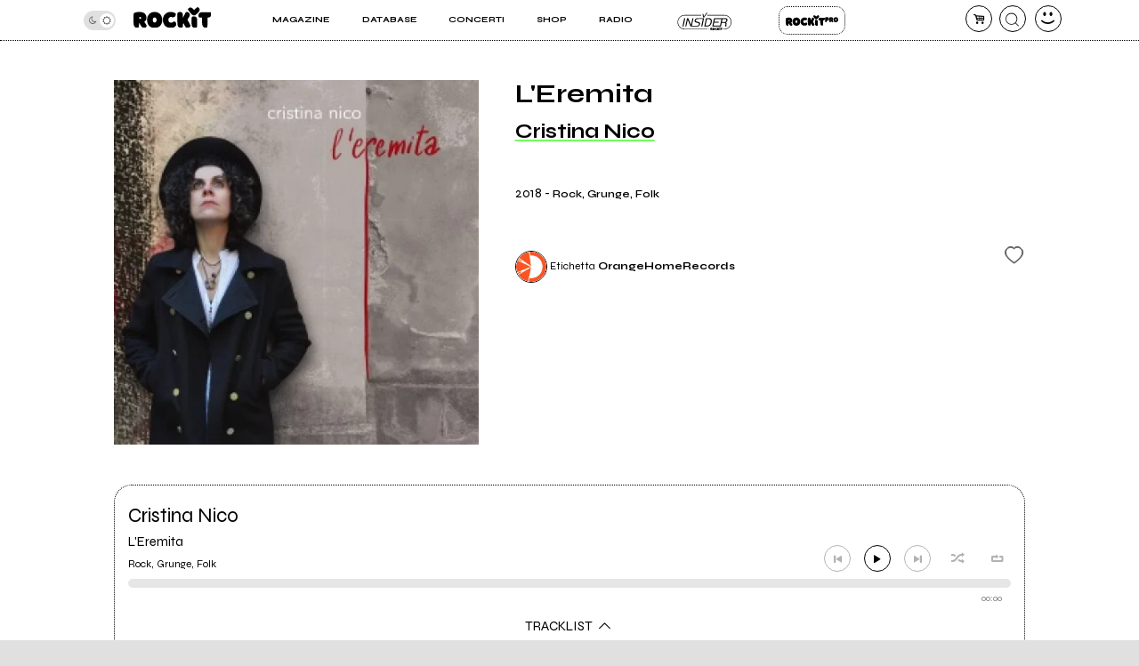

--- FILE ---
content_type: application/javascript
request_url: https://rockitecn.nohup.it/w/assets/minified/Fc573faa85ef5f0c1aa72e07c06ad3f40.js?v=1807992877
body_size: 863
content:
$('.multiartista>a:first').on('click',function(e){e.preventDefault();$(this).parent().find('.tuttigliavatar').toggleClass("open");$(this).parents(".multiartista").toggleClass("hide")});function add_radio_dialog(e,element){if(e)e.preventDefault();var tracce="";$("ul.tracklist").first().find("li").each(function(index,el){el=$(el);if(el.find(".icon-play.on").length>0&&el.find(".icon-spotify").length==0)
tracce+="<option value='"+el.attr("data-rel")+"'>"+el.find("span.linea").text()+"</option>"});var pla="";playlist_rad.forEach(function(element,index){pla+="<option value='"+element[0]+"'>"+element[1]+"</option>"});if(tracce==""){var finestra=open_dialog("window","<form><p style='text-align:center'>Per inserire un brano di questo album nelle playlist di Radio Rockit devi caricare almeno un mp3 nella tracklist.</p></form>")}else{var finestra=open_dialog("window","<form><p style='text-align:left'>Puoi inserire un tuo brano in alcune playlist di Rockit Radio, una volta al mese in ogni playlist selezionabile:</p><label style='text-align:left'>Playlist: <select id='playlist_radio' style='min-width:50%'>"+pla+"</select></label><label style='text-align:left'>Traccia: <select id='traccia_radio' style='min-width:50%'>"+tracce+"</select></label><div class='azioni'><a href='#' class='btn' onclick='javascript:add_radio(event,this)'>Aggiungi</a></div></form>")}}
function add_radio(e,el){if(e)e.preventDefault();$.ajax({type:"POST",url:ajaxPath+"band.php",data:{op:"aggiungi_radio",playlist:$("#playlist_radio").val(),traccia:$("#traccia_radio").val(),},success:function(data){if(data.res&&data.res==1){open_dialog("window","<form><p style='text-align:center'>Brano inserito!</p><div class='azioni'><a href='#' class='btn' onclick='javascript:event.preventDefault(); window.location.reload();'>OK</a></div></form>");$(".closeme").hide()}},dataType:'json',complete:function(){}});close_dialog()}